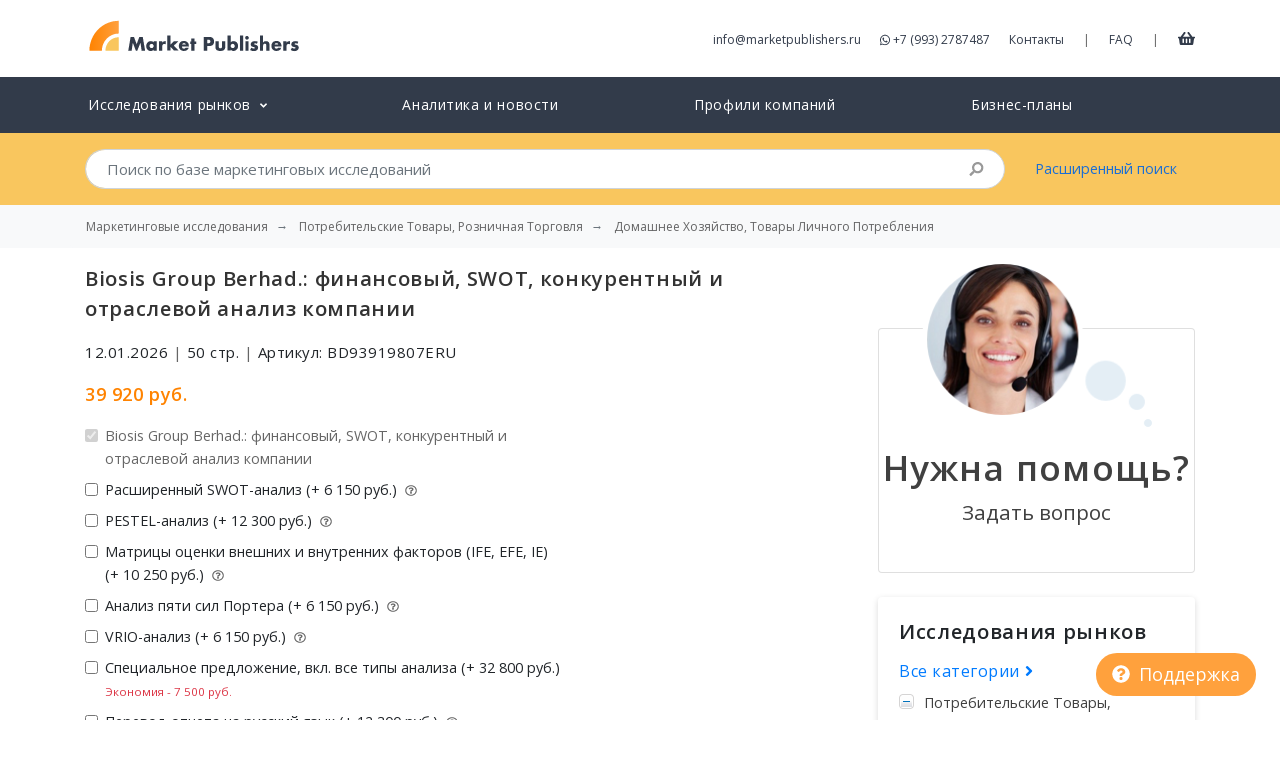

--- FILE ---
content_type: text/html; charset=UTF-8
request_url: https://marketpublishers.ru/report/consumers_goods/household_personal_products/biosis_group_berhad_swot_analysis_bac.html
body_size: 18107
content:
<!DOCTYPE html>
<html lang="ru">
<head>
    <meta charset="utf-8">
    <meta http-equiv="X-UA-Compatible" content="IE=edge">
    <meta name="viewport" content="width=device-width, initial-scale=1">
    <meta name="csrf-token" content="haPgSqd4iPssH0K4HFbPlwMwvzqqr3EsIoKoZeqf">

    <title>Biosis Group Berhad.: финансовый, SWOT, конкурентный и отраслевой анализ компании</title>
<meta name="description" content="В данном информационно-аналитическом отчете представлен подробный анализ деятельности компании Biosis Group Berhad..">
<meta property="article:section" content="Market Reports">
<meta property="article:published_time" content="2026-01-12T06:00:06+00:00">
<link rel="canonical" href="https://marketpublishers.ru/report/consumers_goods/household_personal_products/biosis_group_berhad_swot_analysis_bac.html"/>
<meta property="og:title" content="Biosis Group Berhad.: финансовый, SWOT, конкурентный и отраслевой анализ компании" />
<meta property="og:description" content="В данном информационно-аналитическом отчете представлен подробный анализ деятельности компании Biosis Group Berhad.." />
<meta property="og:type" content="market reports" />
<meta property="og:url" content="https://marketpublishers.ru/report/consumers_goods/household_personal_products/biosis_group_berhad_swot_analysis_bac.html" />
<meta property="og:image" content="/report_cover/3160/biosis_group_berhad_swot_analysis_bac_ru.gif" />

<meta name="twitter:card" content="summary" />
<meta name="twitter:site" content="@market_reports" />
<meta name="twitter:title" content="Biosis Group Berhad.: финансовый, SWOT, конкурентный и отраслевой анализ компании" />
<meta name="twitter:description" content="В данном информационно-аналитическом отчете представлен подробный анализ деятельности компании Biosis Group Berhad.." />
<meta name="twitter:url" content="https://marketpublishers.ru/report/consumers_goods/household_personal_products/biosis_group_berhad_swot_analysis_bac.html" />
<meta name="twitter:images0" content="/report_cover/3160/biosis_group_berhad_swot_analysis_bac_ru.gif" />
    
	<link rel="shortcut icon" href="https://marketpublishers.ru/assets/favicon/favicon.ico">
	<link rel="icon" sizes="16x16 32x32 64x64" href="https://marketpublishers.ru/assets/favicon/favicon.ico">
	<link rel="icon" type="image/png" sizes="196x196" href="https://marketpublishers.ru/assets/favicon/favicon-192.png">
	<link rel="icon" type="image/png" sizes="160x160" href="https://marketpublishers.ru/assets/favicon/favicon-160.png">
	<link rel="icon" type="image/png" sizes="96x96" href="https://marketpublishers.ru/assets/favicon/favicon-96.png">
	<link rel="icon" type="image/png" sizes="64x64" href="https://marketpublishers.ru/assets/favicon/favicon-64.png">
	<link rel="icon" type="image/png" sizes="32x32" href="https://marketpublishers.ru/assets/favicon/favicon-32.png">
	<link rel="icon" type="image/png" sizes="16x16" href="https://marketpublishers.ru/assets/favicon/favicon-16.png">
	<link rel="apple-touch-icon" href="https://marketpublishers.ru/assets/favicon/favicon-57.png">
	<link rel="apple-touch-icon" sizes="114x114" href="https://marketpublishers.ru/assets/favicon/favicon-114.png">
	<link rel="apple-touch-icon" sizes="72x72" href="https://marketpublishers.ru/assets/favicon/favicon-72.png">
	<link rel="apple-touch-icon" sizes="144x144" href="https://marketpublishers.ru/assets/favicon/favicon-144.png">
	<link rel="apple-touch-icon" sizes="60x60" href="https://marketpublishers.ru/assets/favicon/favicon-60.png">
	<link rel="apple-touch-icon" sizes="120x120" href="https://marketpublishers.ru/assets/favicon/favicon-120.png">
	<link rel="apple-touch-icon" sizes="76x76" href="https://marketpublishers.ru/assets/favicon/favicon-76.png">
	<link rel="apple-touch-icon" sizes="192x192" href="https://marketpublishers.ru/assets/favicon/favicon-192.png">
    <link rel="manifest" href="https://marketpublishers.ru/assets/favicon/manifest.json">

	<meta name="msapplication-TileColor" content="#FFFFFF">
	<meta name="msapplication-TileImage" content="https://marketpublishers.ru/assets/favicon/favicon-144.png">
	<meta name="msapplication-config" content="https://marketpublishers.ru/assets/favicon/browserconfig.xml">
    <link rel="mask-icon" href="https://marketpublishers.ru/assets/favicon/apple-touch-icon.svg" color="#ffffff">
    <meta name="theme-color" content="#ffffff">
    <meta name="apple-mobile-web-app-title" content="MarketPublishers">
    <meta name="mobile-web-app-capable" content="yes">
    <meta name="apple-mobile-web-app-status-bar-style" content="black">

    <link title="MarketPublishers" type="application/opensearchdescription+xml" rel="search" href="https://marketpublishers.ru/opensearch.xml" />
    
    <link rel="preconnect" href="https://fonts.googleapis.com">
    <link rel="preconnect" href="https://fonts.gstatic.com" crossorigin>
    <link rel="dns-prefetch" href="https://cdnjs.cloudflare.com">

    <link href="https://fonts.googleapis.com/css2?family=Open+Sans:wght@400;600&display=swap" rel="stylesheet">
    <link href="/assets/css/app.css" rel="stylesheet">
    
    <script defer src="https://cdnjs.cloudflare.com/ajax/libs/font-awesome/5.8.2/js/all.min.js" integrity="sha256-JgGtkjMEDh4dZj7UtWqSbUcftdwTFLNR3ih7FH80RHs=" crossorigin="anonymous"></script>

    <script type="application/ld+json">
    {
        "@context": "http://schema.org",
        "@type": "Organization",
        "url": "https://marketpublishers.ru/",
        "logo": "https://marketpublishers.ru/assets/i/logo.svg",
        "name" : "MarketPublishers",
        "sameAs" : ["https://www.facebook.com/marketpublishers/",
                    "https://twitter.com/market_reports",
                    "https://www.linkedin.com/company/marketpublishers/"
                   ]
    }
    </script>

    <script type="application/ld+json">
    {
        "@context": "http://schema.org",
        "@type": "WebSite",
        "url": "https://marketpublishers.ru/",
        "potentialAction": {
            "@type": "SearchAction",
            "target": "https://marketpublishers.ru/search?q={search_term_string}",
            "query-input": "required name=search_term_string"
        }
    }
    </script>

    <script async src="https://www.googletagmanager.com/gtag/js?id=G-ZXJTTPQ676"></script>
    <script>
    window.dataLayer = window.dataLayer || [];
    function gtag(){dataLayer.push(arguments);}
    gtag('js', new Date());

    gtag('config', 'G-ZXJTTPQ676');
    </script>



</head>
<body>
<div id="app">
    
    <header class="header_main">
        <div class="container">
            <div class="d-flex justify-content-between mt-3 mb-3">
                    
                    <div class="header_logo">
                        <a href="/" title="Market Research Reports &amp; Global Industry Analysis">
                            <img width="219" height="42" class="img-fluid" src="https://marketpublishers.ru/assets/i/logo.svg" alt="MarketPublishers">
                        </a>
                    </div>
                    
                    <div class="align-self-center d-none d-lg-block">
                      
                        <a class="mr-3" class="contact_by_mail" onclick="gtag('event', 'Email', {
    'event_category' : 'Contacts',
    'event_label' : 'Header email click'
    });" href="/cdn-cgi/l/email-protection#5831363e371835392a333d2c282d3a34312b303d2a2b762a2d"><span class="__cf_email__" data-cfemail="6e070008012e030f1c050b1a1e1b0c02071d060b1c1d401c1b">[email&#160;protected]</span></a>
                        
                        <a class="mr-3" onclick="gtag('event', 'Phone', {
    'event_category' : 'Contacts',
    'event_label' : 'Header phone click'
    });" href="https://wa.me/+79932787487" target="_blank" rel="noopener noreferrer nofollow">
                        <i class="fab fa-whatsapp" aria-hidden="true"></i>
                        +7 (993) 2787487
                        </a>
                        
                        <a class="mr-3" href="/contact_us.html">Контакты</a>
                        <span class="text-muted">|</span>
                        <a class="ml-3 mr-3" href="/customer_faq.html">FAQ</a>       
                        <span class="text-muted">|</span>
                        <a class="ml-3 cart-link" href="/cart" title="Корзина">
                            <i class="fas fa-shopping-basket"></i>
                        </a>
                    </div>

                    <div class="align-self-center d-lg-none">
                        <button class="btn btn-warning btn-circle" type="button" data-toggle="offcanvas" title="Open menu">
                            <i class="fas fa-bars"></i>
                        </button>
                    </div>
            </div>

        </div>
    </header>

    
    <nav class="navbar navbar-expand-lg header_catalog">
        <div class="navbar-collapse offcanvas-collapse">
        
            <ul class="navbar-nav nav-pills nav-fill container">
            
                            
                <li class="nav-item">
                    <a class="nav-link" href="/catalog/index.html">
                        <span>Исследования рынков</span>
                        <small><i class="ml-1 fas fa-angle-down"></i></small>
                    </a>

                    <div class="dropMTSH collapse">
                            <div class="dropMTB">
                                <table>
                                    <tbody>
                                    <tr>
                                        <td class="cmt">
                                            <a class="parentCMT business_finance_insurance" title="Бизнес, Финансы" href="/catalog/business_finance_insurance.html">Бизнес, Финансы</a>
                                            <a class="banking_finance" title="Банки и Финансовые Услуги" href="/catalog/banking_finance.html">Банки и Финансовые Услуги</a>
                                            <a class="real_estate" title="Недвижимость" href="/catalog/real_estate.html">Недвижимость</a>
                                            <a class="business_services" title="Бизнес-услуги" href="/catalog/business_services.html">Бизнес-услуги</a>
                                            <a class="business_survey" title="Бизнес-рекогносцировка" href="/catalog/business_survey.html">Бизнес-рекогносцировка</a>
                                            <a class="insurance" title="Страхование" href="/catalog/insurance.html">Страхование</a>
                                            <br>
                                            <a class="parentCMT services" title="Услуги" href="/catalog/services.html">Услуги</a>
                                            <a class="restaurants" title="Рестораны" href="/catalog/restaurants.html">Рестораны</a>
                                            <a class="transport_logistics" title="Транспорт и Логистика" href="/catalog/transport_logistics.html">Транспорт и Логистика</a>
                                            <a class="travel_leasure" title="Отдых и Путешествия" href="/catalog/travel_leasure.html">Отдых и Путешествия</a>
                                            <a class="hotels" title="Гостиницы" href="/catalog/hotels.html">Гостиницы</a>
                                            
                                            <a class="other_services" title="Другие Услуги" href="/catalog/other_services.html">Другие Услуги</a>
                                        </td>
                                        <td class="cmt">
                                            
                                            <a class="parentCMT medicine_pharmaceuticals_biotechnology" title="Медицина, Фармацевтика, Биотехнологии" href="/catalog/medicine_pharmaceuticals_biotechnology.html">Медицина, Фармацевтика, Биотехнологии</a>
                                            <a class="drugs_biotechnology" title="Лекарства и Биотехнологии" href="/catalog/drugs_biotechnology.html">Лекарства и Биотехнологии</a>
                                            <a class="healthcare_equipment_services" title="Оборудование, Медицинские Услуги" href="/catalog/healthcare_equipment_services.html">Оборудование, Медицинские Услуги</a>
                                        <br>
                                            <a class="parentCMT consumers_goods" title="Потребительские Товары, Розничная Торговля" href="/catalog/consumers_goods.html">Потребительские Товары, Розничная Торговля</a>
                                            <a class="cosmetics" title="Косметика" href="/catalog/cosmetics.html">Косметика</a>
                                            <a class="food_beverage" title="Продукты Питания и Напитки" href="/catalog/food_beverage.html">Продукты Питания и Напитки</a>
                                            <a class="textile" title="Текстиль, Одежда, Обувь" href="/catalog/textile.html">Текстиль, Одежда, Обувь</a>
                                            <a class="tv_entertainment" title="Товары для Развлечений" href="/catalog/tv_entertainment.html">Товары для Развлечений</a>
                                            <a class="other_cg" title="Прочие Товары" href="/catalog/other_cg.html">Прочие Товары</a>
                                            <a class="consumer_durables" title="Товары Длительного Использования" href="/catalog/consumer_durables.html">Товары Длительного Использования</a>
                                            <a class="household_personal_products" title="Домашнее Хозяйство, Товары Личного Потребления" href="/catalog/household_personal_products.html">Домашнее Хозяйство, Товары Личного Потребления</a>
                                            <a class="retailing" title="Розничная Торговля" href="/catalog/retailing.html">Розничная Торговля</a>
                            
                                        </td>
                                        <td class="cmt">
                                            <a class="parentCMT technologies_electronics" title="Технология и Электроника" href="/catalog/technologies_electronics.html">Технология и Электроника</a>
                                            <a class="computers" title="Компьютеры" href="/catalog/computers.html">Компьютеры</a>
                                            <a class="electronic_devices" title="Бытовая Техника, Электроприборы" href="/catalog/electronic_devices.html">Бытовая Техника, Электроприборы</a>
                                            <a class="media" title="Медиа" href="/catalog/media.html">Медиа</a>
                                            <a class="telecommunications" title="Телекоммуникации" href="/catalog/telecommunications.html">Телекоммуникации</a>
                                            <a class="software_services" title="Программное обеспечение, Сервисы" href="/catalog/software_services.html">Программное обеспечение, Сервисы</a>
                                            <a class="semiconductors" title="Полупроводниковые Технологии" href="/catalog/semiconductors.html">Полупроводниковые Технологии</a>
                                            <a class="hardware_equipment" title="Комплектующие, Оборудование" href="/catalog/hardware_equipment.html">Комплектующие, Оборудование</a>
                                            <br>
                                            <a class="parentCMT social_researches" title="Социальные Исследования" href="/catalog/social_researches.html">Социальные Исследования</a>
                                            <a class="demographics" title="Демография" href="/catalog/demographics.html">Демография</a>
                                            <a class="social_studies" title="Социсследования" href="/catalog/social_studies.html">Социсследования</a>
                                            <a class="government" title="Правительство" href="/catalog/government.html">Правительство</a>
                                        </td>
                                        <td width="200">
                                            <a class="parentCMT industry" title="Промышленность" href="/catalog/industry.html">Промышленность</a>
                                            <a class="chemicals_petrochemicals" title="Химия и Нефтехимия" href="/catalog/chemicals_petrochemicals.html">Химия и Нефтехимия</a>
                                            <a class="construction" title="Строительство" href="/catalog/construction.html">Строительство</a>
                                            <a class="energy" title="Энергетика" href="/catalog/energy.html">Энергетика</a>
                                            <a class="light_industry" title="Лёгкая Промышленность" href="/catalog/light_industry.html">Лёгкая Промышленность</a>
                                            <a class="machinery_equipment" title="Машиностроение и Оборудование" href="/catalog/machinery_equipment.html">Машиностроение и Оборудование</a>
                                            <a class="metallurgy" title="Чёрная и Цветная Металлургия" href="/catalog/metallurgy.html">Чёрная и Цветная Металлургия</a>
                                            <a class="raw_materials_fillers" title="Сырьё" href="/catalog/raw_materials_fillers.html">Сырьё</a>
                                            <a class="transportation" title="Транспорт" href="/catalog/transportation.html">Транспорт</a>
                                            <a class="agriculture" title="Сельское хозяйство" href="/catalog/agriculture.html">Сельское хозяйство</a>
                                            <a class="other_industries" href="/catalog/other_industries.html">Прочие Отрасли</a>
                                            <br>
                                            <a href="/catalog/education_consulting.html" class="parentCMT education_consulting" title="Образование и Консалтинг">Образование и Консалтинг</a>
                                            <a href="/catalog/databases_statistics.html" class="parentCMT databases_statistics" title="Базы Данных и Статистика">Базы Данных и Статистика</a>
                                            <a href="/catalog/government.html" class="parentCMT government" title="Правительство">Правительство</a>
                                            <!--  <a href="/catalog/company_reports.html" class="parentCMT company_reports" title="Отчеты и профили компаний">Отчеты и профили компаний</a>-->
                                        </td>
                                    </tbody>
                                </table>
                            </div>
                        </div>
                </li>
            
                <li class="nav-item">
                    <a class="nav-link" href="https://marketpublishers.ru/lists/news.html">
                        Аналитика и новости
                    </a>
                </li>

                <li class="nav-item">
                    <a class="nav-link" href="/catalog/company_reports.html">
                        Профили компаний
                    </a>
                </li>

                <li class="nav-item">
                    <a class="nav-link" href="/catalog/business-plans.html">
                        Бизнес-планы
                    </a>
                </li>
                
                        
            

            
            <li class="nav-item d-md-none">
                <a class="nav-link" href="/about.html">            
                    О Компании
                </a>
            </li>
            
            <li class="nav-item d-md-none">
                <a class="nav-link" href="/customer_faq.html">            
                    FAQ
                </a>
            </li>

            <li class="nav-item d-md-none">
                <a class="nav-link" href="/cart">
                    Корзина
                </a>
            </li>


            <li class="nav-item d-md-none">
                    <a class="nav-link" href="/contact_us.html">            
                        Контакты
                    </a>
                </li>

            </ul>
        </div>
    </nav>    
    <div class="header_search collapse">
        <div class="container">
            <div class="row">
            
                <div class="col-md-10">
                    <form action="/search" method="get" name="fSearch" class="search-form">
    <div class="input-group">
        <input class="form-control form-control-lg py-2 border-right-0" autocomplete="off" type="search" 
        placeholder="Поиск по базе маркетинговых исследований"
         name="q" value="">
        <span class="input-group-append">
            <div class="input-group-text bg-transparent search-submit">
                <i class="fa fa-search"></i>
            </div>
        </span>
    </div>
</form>                </div>
                <div class="col-md-2 align-self-center d-none d-md-block">
                    <a href="/advanced_search.html">Расширенный поиск</a>
                </div>
            </div>
        </div>
    </div>
    
        
            <nav aria-label="breadcrumb" class="bg-light">
            <ol class="breadcrumb container bg-light" itemscope itemtype="https://schema.org/BreadcrumbList">
                <li class="breadcrumb-item"><a class="d-inline-block text-truncate" href="/">Маркетинговые исследования</a></li>
                                                        <li itemprop="itemListElement" itemscope itemtype="https://schema.org/ListItem" class="breadcrumb-item">
                            <a class="d-inline-block text-truncate" itemscope itemtype="https://schema.org/WebPage"
                            itemprop="item"
                            itemid="https://marketpublishers.ru/catalog/consumers_goods.html" 
                            href="https://marketpublishers.ru/catalog/consumers_goods.html">
                                <span itemprop="name">Потребительские Товары, Розничная Торговля</span>
                            </a>
                            <meta itemprop="position" content="0" />
                        </li>
                                                                            <li itemprop="itemListElement" itemscope itemtype="https://schema.org/ListItem" class="breadcrumb-item">
                            <a class="d-inline-block text-truncate" itemscope itemtype="https://schema.org/WebPage"
                            itemprop="item"
                            itemid="https://marketpublishers.ru/catalog/household_personal_products.html" 
                            href="https://marketpublishers.ru/catalog/household_personal_products.html">
                                <span itemprop="name">Домашнее Хозяйство, Товары Личного Потребления</span>
                            </a>
                            <meta itemprop="position" content="1" />
                        </li>
                                                </ol>
        </nav>
    
    <main>
        
<div class="container mb-4">
        <div class="row">
            <div class="col-lg-8 report-container">
                <h1>Biosis Group Berhad.: финансовый, SWOT, конкурентный и отраслевой анализ компании</h1>
                <div class="row">
                    <div class="col-sm-8">
                        <form method="POST" action="https://marketpublishers.ru/cart">
                        <p class="mt-2 report-info">
                                
                            <meta itemprop="datePublished" content="2026-01-12">
                            12.01.2026
                            <span class="text-muted">|</span>
                            50 стр.
                            <span class="text-muted">|</span>
                            Артикул: BD93919807ERU
                                                    </p>
                        <p> 
                            <span itemprop="offers" itemscope="" itemtype="http://schema.org/Offer">
                            <meta itemprop="price" content="486.83">
                            <meta itemprop="priceCurrency" content="USD">
                            <link itemprop="availability" href="https://schema.org/InStock"></span>
                            

                            <span class="base-price price-tag pr-2">39 920 руб.</span>
                            <span class="buy-price price-tag pr-2 collapse"></span>
                            <small class="buy-license  pr-2 collapse"></small>
                                                    </p>
                                                
                        <div class="form-check mb-2">
                            <input class="form-check-input" type="checkbox" id="defaultCheck" disabled checked>
                            <label class="form-check-label" for="defaultCheck">
                                Biosis Group Berhad.: финансовый, SWOT, конкурентный и отраслевой анализ компании
                            </label>
                        </div>
                                                                                                                        <div class="form-check mb-2">
                            <input class="form-check-input swot_option_input" type="checkbox" name="swot_options[]" data-price="6150" value="1" id="defaultCheck1">
                            <label class="form-check-label" for="defaultCheck1">
                                Расширенный  SWOT-анализ (+ 6 150 руб.) 
                                
                                 
                                <small   class="align-self-center ml-1 text-muted " title="Анализ позволяет оценить сильные и слабые стороны компании с целью оптимизации бизнеса.">
                                    <i class="far fa-question-circle"></i>
                                </small>
                                
                                                            </label>
                        </div>
                                                                                                <div class="form-check mb-2">
                            <input class="form-check-input swot_option_input" type="checkbox" name="swot_options[]" data-price="12300" value="2" id="defaultCheck2">
                            <label class="form-check-label" for="defaultCheck2">
                                PESTEL-анализ (+ 12 300 руб.) 
                                
                                 
                                <small   class="align-self-center ml-1 text-muted " title="Анализ позволяет оценить внешние факторы, формирующие деловую среду компании.">
                                    <i class="far fa-question-circle"></i>
                                </small>
                                
                                                            </label>
                        </div>
                                                                                                <div class="form-check mb-2">
                            <input class="form-check-input swot_option_input" type="checkbox" name="swot_options[]" data-price="10250" value="3" id="defaultCheck3">
                            <label class="form-check-label" for="defaultCheck3">
                                Матрицы оценки внешних и внутренних факторов (IFE, EFE, IE) (+ 10 250 руб.) 
                                
                                 
                                <small   class="align-self-center ml-1 text-muted " title="Анализ позволяет оценить внутренние и внешние факторы, оказывающие влияние на деятельность компании.">
                                    <i class="far fa-question-circle"></i>
                                </small>
                                
                                                            </label>
                        </div>
                                                                                                <div class="form-check mb-2">
                            <input class="form-check-input swot_option_input" type="checkbox" name="swot_options[]" data-price="6150" value="4" id="defaultCheck4">
                            <label class="form-check-label" for="defaultCheck4">
                                Анализ пяти сил Портера (+ 6 150 руб.) 
                                
                                 
                                <small   class="align-self-center ml-1 text-muted " title="Анализ содержит описание отрасли, в которой функционирует компания, тем самым облегчая поиск новых источников конкурентных преимуществ.">
                                    <i class="far fa-question-circle"></i>
                                </small>
                                
                                                            </label>
                        </div>
                                                                                                <div class="form-check mb-2">
                            <input class="form-check-input swot_option_input" type="checkbox" name="swot_options[]" data-price="6150" value="5" id="defaultCheck5">
                            <label class="form-check-label" for="defaultCheck5">
                                VRIO-анализ (+ 6 150 руб.) 
                                
                                 
                                <small   class="align-self-center ml-1 text-muted " title="Анализ позволяет выявить конкурентные преимущества компании через оценку ресурсной базы и ее организованности.">
                                    <i class="far fa-question-circle"></i>
                                </small>
                                
                                                            </label>
                        </div>
                                                                                                <div class="form-check mb-2">
                            <input class="form-check-input swot_option_input" type="checkbox" name="swot_options[]" data-price="32800" value="6" id="defaultCheck6">
                            <label class="form-check-label" for="defaultCheck6">
                                Специальное предложение, вкл. все типы анализа (+ 32 800 руб.) 
                                
                                
                                 
                                <br>
                                <small class="text-danger">Экономия - 7 500 руб.</small>
                                                            </label>
                        </div>
                                                                                                <div class="form-check mb-2">
                            <input class="form-check-input swot_option_input" type="checkbox" name="swot_options[]" data-price="12300" value="7" id="defaultCheck7">
                            <label class="form-check-label" for="defaultCheck7">
                                Перевод отчета на русский язык  (+ 12 300 руб.) 
                                
                                 
                                <small   class="align-self-center ml-1 text-muted " title="Подготовка перевода занимает до 3-х рабочих дней. Перевод дополнительных типов анализа осуществляется за отдельную плату.">
                                    <i class="far fa-question-circle"></i>
                                </small>
                                
                                                            </label>
                        </div>
                                                
                        

                        <p>
                            <small>
                            Доставка:	файл PDF по Email (по умолчанию)
                            </small>
                        </p>
                        

                        <p>
                            <a class="text-muted btn-link" href="https://pdf.marketpublishers.ru/bac_swot/biosis_group_berhad_swot_analysis_bac.ru.pdf">
                               <i class="mr-2 far fa-file-pdf"></i>Скачать брошюру в PDF
                            </a>
                        </p>

                        <div class="order_options text-center d-flex mt-4 mb-4">
                        
                                                        <div class="mr-2">
                                <input onclick="gtag('event', 'Reports', {
                                'event_category' : 'Buy Now',
                                'event_label' : 'BD93919807ERU'
                                });" value="Купить сейчас" class="text-nowrap font-weight-bold  btn btn-warning w-100 text-muted" name="buynow" type="submit">
                                                                <img width="131" height="15" src="https://marketpublishers.ru/assets/ui/payments/paykeeper.svg" alt=""> 
                                                            </div>
                            
                            <div class="mr-2">
                                <input value="Запросить счет" type="submit" name="invoice" class="text-nowrap btn btn-warning text-muted">
                                <small class="d-block mt-1 bg-light text-muted text-nowrap">Выслать реквизиты</small>
                            </div>
                        
                            <div class="mr-2">
                                <input onclick="gtag('event', 'Reports', {
                                'event_category' : 'Add to Cart',
                                'event_label' : 'BD93919807ERU'
                                });" value="В корзину" class="text-nowrap btn btn-warning text-muted" name="add_cart" type="submit">
                                <small class="d-block mt-1 bg-light text-muted text-nowrap">Оплатить позже</small>
                                
                            </div>

                            
                            
                            

                        
                            
                            
                        </div>
                        <input type="hidden" name="_token" value="haPgSqd4iPssH0K4HFbPlwMwvzqqr3EsIoKoZeqf">                        <input type="hidden" name="pid" value="2288324">
                        <div id="jtoken_PuK6Z56LZspoYjEg_wrap" style="display:none;">
        <input name="jtoken_PuK6Z56LZspoYjEg" type="text" value="" id="jtoken_PuK6Z56LZspoYjEg">
        <input name="vtoken" type="text" value="eyJpdiI6InZRY2JQWVEzNWNRcDdcL0ZkRXgreDNBPT0iLCJ2YWx1ZSI6IjVnRGhXSEhQVytZZFM3a3oyZlUwbXc9PSIsIm1hYyI6ImMxZTM3MzkyNzgyNTEzZDgwNWFjMGFiOTU2MGE0NjFiNDA5ZTQ0OGVkN2Y4N2IxMmU4MTRiNzNmYzBlZjAxMjkifQ==">
    </div>
                        
                        </form>
                    </div>
                    <div class="col-sm-4 d-none d-md-block">
                                            <img data-src="/report_cover/3160/biosis_group_berhad_swot_analysis_bac_ru.gif" class="lazyload rounded img-fluid mt-2 mr-3" alt="">
                                        </div>
                
                </div>


                <div class="d-none d-md-block">
                    <ul class="nav nav-tabs mt-3" role="tablist">
                            
                            <li class="nav-item">
                                <a class="text-uppercase nav-link text-muted " 
                                     
                                    data-toggle="tab" href="#tab-0" role="tab" aria-controls="0" >Описание</a>
                            </li>

                            
                            <li class="nav-item">
                                <a class="text-uppercase nav-link text-muted  active " 
                                        aria-selected="true"  
                                    data-toggle="tab" href="#tab-1" role="tab" aria-controls="1" >Содержание</a>
                            </li>

                            
                            <li class="nav-item">
                                <a class="text-uppercase nav-link text-muted " 
                                     
                                    data-toggle="tab" href="#tab-2" role="tab" aria-controls="2" >Список Таблиц</a>
                            </li>

                            
                            <li class="nav-item">
                                <a class="text-uppercase nav-link text-muted " 
                                     
                                    data-toggle="tab" href="#tab-3" role="tab" aria-controls="3" >Типы анализов</a>
                            </li>

                                                     
                    </ul>
                </div>
                <div class="tab-content" id="report-content">
                    
                                        
                        <button class="d-block d-md-none collapsed btn btn-lg btn-transparent btn-block mobile-tab-toggle" data-target="#tab-0">
                            Описание
                            <i class=" float-right fas fa-chevron-up"></i>
                            <i class="collapse  float-right fas fa-chevron-down "></i>
                        </button>
    
                        <div class="tab-pane fade  " id="tab-0" role="tabpanel">
                            <p>В данном информационно-аналитическом отчете представлен подробный анализ деятельности компании Biosis Group Berhad., позволяющий оценить ее текущее состояние и перспективы развития, определить ее конкурентную позицию и положение в отрасли производства потребительских товаров.</p><p><strong>Отчет включает следующие разделы:</strong></p><ul><li>В первой главе отчета приводится подробная характеристика деятельности компании, включая информацию о владельцах, руководителях, истории образования компании, месторасположении головного офиса и подразделений, продуктах и направлениях деятельности, основных рынках сбыта.</li><li>Раздел посвященный SWOT-анализу дает представление о конкурентных преимуществах компании, ее сильные и слабые стороны, определяет потенциальные возможности для развития бизнеса, а также основные риски и угрозы.</li><li>Одним из ключевых разделов является финансовый анализ. Финансовая отчетность компании приведена за 4-х летний период (за последний год поквартально).</li><li>Финансовый анализ охватывает оценку следующих финансовых показателей: рентабельность, маржинальный анализ, оборачиваемость активов, текущая ликвидность и долгосрочная платежеспособность. Основные финансовые показатели рассмотрены в динамике за 4-х летний период.</li><li>В рамках конкурентного и отраслевого анализа показатели компании сравниваются с данными конкурентов и со средними значениями по отрасли.</li><li>В отчете проанализированы основные информационные события, повлиявшие на деятельность компании и ее биржевые котировки.</li><li>В отчет включены квартальные и годовые прогнозы, выполненные ведущими биржевыми аналитиками и консалтинговыми компаниями</li></ul><p><small>Данный обзор готовится на английском языке под заказ в течение 2-3 рабочих дней на основе базы данных нашей компании. У нас есть вся необходимая информация для подготовки отчета в указанные сроки. В течение этого периода мы также проводим актуализацию данных на текущий момент. Таким образом, Вы получаете наиболее свежую версию обзора по той же цене. Доступен перевод отчета на русский язык за дополнительную плату.</small></p>
                        </div>
                    
                                        
                        <button class="d-block d-md-none collapsed btn btn-lg btn-transparent btn-block mobile-tab-toggle" data-target="#tab-1">
                            Содержание
                            <i class=" float-right fas fa-chevron-up"></i>
                            <i class="collapse  float-right fas fa-chevron-down "></i>
                        </button>
    
                        <div class="tab-pane fade  active show  " id="tab-1" role="tabpanel">
                            <p>МЕТОДОЛОГИЯ ИССЛЕДОВАНИЯ</p>
<p><b>1. ОБЩАЯ ИНФОРМАЦИЯ О BIOSIS GROUP BERHAD.</b></p>
<p>1.1. Основные сведения<br>
1.2. Обзор результатов финансовой деятельности <br>
1.3. Руководство компании<br>
1.4. Основные акционеры <br>
1.5. История компании</p>

<p><b>2. ОСНОВНЫЕ НАПРАВЛЕНИЯ ДЕЯТЕЛЬНОСТИ BIOSIS GROUP BERHAD.</b></p>
<p>2.1. Общее описание бизнеса<br>
2.2. Основные продукты и направления деятельности компании <br>
2.3. Рынки сбыта<br>
2.4. Местоположение основных структурных подразделений</p>

<p><b>3. SWOT-АНАЛИЗ BIOSIS GROUP BERHAD.</b></p>
<p>3.1. Краткая характеристика <br>
3.2. Сильные стороны <br>
3.3. Слабые стороны <br>
3.4. Возможности развития<br>
3.5. Угрозы</p>

<p><b>4. ФИНАНСОВЫЙ АНАЛИЗ BIOSIS GROUP BERHAD.</b></p>
<p>4.1. Финансовая отчетность <br>
  4.1.1. Отчёт о прибылях и убытках<br>
  4.1.2. Баланс активов и пассивов<br>
  4.1.3. Отчет о движении денежных средств <br>
4.2. Анализ финансовых показателей <br>
  4.2.1. Рентабельность <br>
  4.2.2. Маржинальный анализ<br>
  4.2.3. Оборачиваемость активов <br>
  4.2.4. Анализ текущей ликвидности <br>
  4.2.5. Анализ долгосрочной платёжеспособности<br>
  4.2.6. Годовой рост финансовых показателей <br>
  4.2.7. Динамика основных финансовых показателей <br>
4.3. Обзор рынка акций компании</p>

<p><b>5. КОНКУРЕНТЫЙ И ОТРАСЛЕВОЙ АНАЛИЗ BIOSIS GROUP BERHAD.</b></p>
<p>5.1. Список прямых конкурентов Biosis Group Berhad.<br>
5.2. Сравнение финансовых показателей Biosis Group Berhad. с конкурентами <br>
5.3. Сравнение стоимости акций Biosis Group Berhad. с конкурентами<br>
5.4. Анализ отрасли производства потребительских товаров <br>
  5.4.1. Обзор отрасли производства потребительских товаров<br>
  5.4.2. Положение Biosis Group Berhad. в отрасли производства потребительских товаров</p>

<p><b>6. НОВОСТИ BIOSIS GROUP BERHAD.</b></p>
<p>6.1. Анализ новостных лент и PR-деятельности <br>
6.2. Инвестиционные новости<br>
6.3. Маркетинговые новости <br>
6.4. Корпоративные новости</p>

<p><b>7. ЭКПЕРТНЫЕ ПРОГНОЗЫ РАЗВИТИЯ BIOSIS GROUP BERHAD.<sup>1</sup></b></p>
<p>7.1. Прогнозы аналитиков<br>
7.2. Оценки экспертов рынка</p>

<p><b>8. РАСШИРЕННЫЙ  SWOT-АНАЛИЗ BIOSIS GROUP BERHAD.<sup>2</sup></b></p>

<p><b>9. PESTEL-АНАЛИЗ (МАЛАЙЗИЯ)<sup>2</sup></b></p>

<p><b>10. МАТРИЦЫ ОЦЕНКИ ВНЕШНИХ И ВНУТРЕННИХ ФАКТОРОВ (IFE, EFE, IE) BIOSIS GROUP BERHAD.<sup>2</sup></b></p>

<p><b>11. АНАЛИЗ ПЯТИ СИЛ ПОРТЕРА BIOSIS GROUP BERHAD.<sup>2</sup></b></p>

<p><b>12. VRIO-АНАЛИЗ BIOSIS GROUP BERHAD.<sup>2</sup></b></p>

<p><b>ПРИЛОЖЕНИЕ: ОПРЕДЕЛЕНИЯ ФИНАНСОВЫХ ПОКАЗАТЕЛЕЙ</b></p>
<br>
<p><b>СПИСОК ГРАФИКОВ</b></p>
<p>Соотношение себестоимости и валовой прибыли в общей выручке Biosis Group Berhad. <br>
Динамика прибыльности Biosis Group Berhad. <br>
Динамика маржи операционной прибыли Biosis Group Berhad. <br>
Динамика рентабельности собственного капитала Biosis Group Berhad. <br>
Динамика рентабельности капитала Biosis Group Berhad. <br>
Динамика отношения задолженности к собственному капиталу Biosis Group Berhad. <br>
Динамика коэффициента текущей ликвидности Biosis Group Berhad. <br>
Годовая динамика стоимости акций Biosis Group Berhad. <br>
5-летняя динамика стоимости акций Biosis Group Berhad. <br>
Годовая динамика стоимости акций Biosis Group Berhad. в сравнении с основными индексами <br>
Годовая динамика стоимости акций Biosis Group Berhad. в сравнении с конкурентами <br>
Динамика публикуемости сведений о компании Biosis Group Berhad. <br>
</p>
<br>
<p><small>1 – Наличие данных зависит от внутренней политики компании.<br>
2 – Эти разделы доступны только при покупке отчета с соответствующими типами анализа.<br>
Полный финансовый анализ приведен для публичных акционерных компаний.
</small></p>
                        </div>
                    
                                        
                        <button class="d-block d-md-none collapsed btn btn-lg btn-transparent btn-block mobile-tab-toggle" data-target="#tab-2">
                            Список Таблиц
                            <i class=" float-right fas fa-chevron-up"></i>
                            <i class="collapse  float-right fas fa-chevron-down "></i>
                        </button>
    
                        <div class="tab-pane fade  " id="tab-2" role="tabpanel">
                            <b>СПИСОК ТАБЛИЦ</b></p>
<p>Основные сведения о Biosis Group Berhad. <br>
Оценка прибыльности <br>
Эффективность управления капиталом <br>
Ключевые показатели отчёта о прибылях и убытках <br>
Ключевые показатели баланса активов и пассивов <br>
Ключевые показатели отчета о движении денежных средств <br>
Список сокращений по финансовой тематике, используемых в отчете <br>
Руководство компании Biosis Group Berhad. <br>
Биографии руководителей компании<sup>1</sup><br>
Размеры годовой заработной платы (вознаграждений) у руководителей компании<sup>1</sup> <br>
Владельцы компании Biosis Group Berhad. <br>
История создания компании Biosis Group Berhad. <br>
Продукты и направления деятельности компании Biosis Group Berhad. <br>
Доходы компании по видам продукции <br>
Доходы компании по регионам деятельности <br>
Штаб-квартира и представительства компании Biosis Group Berhad. <br>
SWOT-анализ Biosis Group Berhad. <br>
Отчет о прибылях и убытках <br>
Отчет о прибылях и убытках за последние 4 квартала <br>
Баланс активов и пассивов <br>
Баланс активов и пассивов за последние 4 квартала <br>
Отчет о движении денежных средств <br>
Отчет о движении денежных средств за последние 4 квартала <br>
Показатели рентабельности Biosis Group Berhad. <br>
Маржинальный анализ <br>
Анализ оборачиваемости активов <br>
Анализ текущей ликвидности <br>
Анализ долгосрочной платёжеспособности <br>
Годовой рост финансовых показателей Biosis Group Berhad. <br>
Рынок акций компании Biosis Group Berhad. <br>
Основные сведения о прямых конкурентах Biosis Group Berhad. <br>
Сравнение Biosis Group Berhad. с конкурентами по показателям рентабельности <br> 
Сравнение Biosis Group Berhad. с конкурентами по показателям маржинального анализа <br>
Сравнение Biosis Group Berhad. с конкурентами по показателям оборачиваемости активов <br>
Сравнение Biosis Group Berhad. с конкурентами по показателям текущей ликвидности <br>
Сравнение Biosis Group Berhad. с конкурентами по показателям долгосрочной платежеспособности <br>
Статистика отрасли производства потребительских товаров <br>
Оценка положения Biosis Group Berhad. в отрасли производства потребительских товаров <br>
Соотношение ключевых показателей отчета о прибылях и убытках компании со средними показателями по отрасли <br>
Соотношение ключевых показателей баланса активов и пассивов компании со средними показателями по отрасли <br>
Соотношение ключевых показателей отчета о движении денежных средств компании со средними показателями по отрасли <br>
Соотношение темпов роста финансовых показателей компании со средними показателями по отрасли <br>
Краткий прогноз аналитиков для Biosis Group Berhad.<sup>1</sup> <br>
Краткий прогноз аналитиков<sup>1</sup> <br>
Оценка стоимости акций компании<sup>1</sup> <br>
Рекомендации экспертов рынка<sup>1</sup> <br>
Прогноз объёма выручки<sup>1</sup> <br>
Прогноз объёма прибыли на акцию<sup>1</sup> <br>
История точности оценок аналитиков<sup>1</sup> <br>
Тенденции в прогнозировании объема выручки<sup>1</sup> <br>
Тенденции в прогнозировании объема прибыли на акцию<sup>1</sup> <br>
Частота пересмотра оценок объёма выручки<sup>1</sup> <br>
Частота пересмотра оценок объёма прибыли на акцию<sup>1</sup> <br>
</p>
<br>
<p>
                        </div>
                    
                                        
                        <button class="d-block d-md-none collapsed btn btn-lg btn-transparent btn-block mobile-tab-toggle" data-target="#tab-3">
                            Типы анализов
                            <i class=" float-right fas fa-chevron-up"></i>
                            <i class="collapse  float-right fas fa-chevron-down "></i>
                        </button>
    
                        <div class="tab-pane fade  " id="tab-3" role="tabpanel">
                            <p><b>Расширенный SWOT-анализ</b></p>
<p>Данный тип анализа оценивает сильные и слабые стороны компании, а также возможности и угрозы для ее деятельности. Визуально анализ представлен в виде матрицы формата 3×3. В исследовании анализируются следующие вопросы:</p>
<ul>
<li>Как использовать сильные стороны компании, чтобы не упустить возможности? </li>
<li>Как использовать сильные стороны компании, чтобы противостоять реальным и потенциальным угрозам? </li>
<li>Как нивелировать слабые стороны компании, которые препятствуют использованию возможностей? </li>
<li>Как нивелировать слабые стороны компании, которые способствуют трансформации потенциальных угроз в реальные? </li>
</ul>
<p>Рассмотрение данных вопросов поможет компании разработать план действий по оптимизации своего бизнеса. </p>
<br />
<p><b>PESTEL-анализ</b></p>

<p>PESTEL-анализ (также именуемый PESTLE-анализ) является идеальным инструментом для исследования различных внешних факторов, влияющих на деятельность компании и имеющих отношение к политике, экономике, социальной сфере, культуре, технологиям, защите окружающей среды и правовому регулированию. Он используется при стратегическом планировании или маркетинговых исследованиях. PESTEL-анализ позволяет оценить факторы, которые формируют внешнюю среду компании на макроуровне. Каждая компания обязана учитывать данные обстоятельства в своей деятельности, так как это помогает наилучшим образом использовать возможности и минимизировать риски.   </p>
<p>Основу PESTEL-анализа составляют:  </p><ul>

<li>Политические факторы: Какое положительное и отрицательное воздействие на деятельность компании оказывают различные государственные органы и политические организации? Какова степень влияния госрегулирования на работу компании? </li>
<li>Экономические факторы: Какие экономические решения, тренды и структуры и в какой степени влияют на деятельность компании? </li>
<li>Социальные факторы: Какие культурологические и социальные факторы влияют на деятельность компании и реализацию ее продукции? </li>
<li>Технологические факторы: Каково влияние технологий, инноваций и госрегулирования в данной сфере на деятельность компании? </li>
<li>Экологические факторы: Какие обстоятельства, связанные с экологией и защитой окружающей среды на региональном и мировом уровнях, влияют на деятельность компании? </li>
<li>Юридические факторы: Какие законы и юридические акты оказывают влияние на деятельность компании? </li> </ul>
<br />
<p><b>Матрицы оценки внешних и внутренних факторов (IFE-, EFE-, IE-матрицы)</b></p>


<p>Матрица оценки внутренних факторов (IFE-матрица) является инструментом стратегического менеджмента, который позволяет оценить слабые и сильные стороны работы компании. Кроме того, IFE-матрица служит основой для анализа взаимодействия различных аспектов деятельности компании и выработки стратегии. </p> 
<p>Матрица оценки внешних факторов (EFE-матрица) является инструментом стратегического менеджмента, который обычно используется для оценки текущей ситуации на рынке. Она идеально подходит для визуализации и ранжирования угроз и возможностей. </p>
<p>Принципиальная разница между данными видами матриц заключается в типе анализируемых факторов. Если первая матрица концентрируется на внутренних факторах, то в поле зрения второй находятся исключительно внешние (социальные, политические, экономические, юридические и проч.). </p>
<p>IE-матрица является продолжением матриц оценки внешних и внутренних факторов и объединяет их в одну модель. </p>
<br />
<p><b>Анализ пяти сил Портера</b></p>


<p>Анализ пяти сил Портера содержит описание отрасли, в которой функционирует компания, и облегчает поиск новых источников конкурентных преимуществ. Анализ подразумевает получение ответов на пять ключевых вопросов:</p> <ul>

<li>Какова угроза появления продуктов-заменителей и услуг-заменителей?</li>
<li>Существует ли опасность появления на анализируемом рынке новых игроков?</li>
<li>Какова степень конкурентной борьбы?</li>
<li>Насколько сильна рыночная власть потребителей?</li>
<li>Насколько сильна рыночная власть поставщиков?</li>

</ul>
 <br />
<p><b>VRIO-анализ</b></p>


<p>Акроним VRIO расшифровывается по первым буквам английских слов «ценность» (Value), «редкость» (Rarity), «воспроизводимость» (Imitability) и «организованность» (Organization). Данный тип анализа позволяет оценить ресурсную базу, возможности и конкурентные преимущества компании. Все эти параметры сведены в единую таблицу, которая включает: </p>
<ul>

<li>Материальные ресурсы 
<ul>
<li>Финансовые</li>
<li>Физические </li>
<li>Технологические</li>
<li>Организационные </li></ul></li>

<li>Нематериальные ресурсы 
<ul>
<li>Человеческие </li>
<li>Инновации и креативность </li>
<li>Репутация</li> </ul></li>

<li>Степень организованности</li> </ul>
<p>В результате, VRIO-анализ помогает получить ясную картину о конкурентоспособности компании, отвечая на вопросы, являются ли вышеперечисленные ресурсы:</p>
<ul>
<li>Ценными?</li>
<li>Редкими?</li>
<li>Трудновоспроизводимыми?</li>
<li>Правильно организованными?</li> </ul>
                        </div>
                    
                                        <hr class="d-block d-md-none mt-0 mb-3">
             
     
                </div>
                
                <div id="more-publications" class="collapse">
                    <hr>
                    <h2>Ещё публикации</h2>
                    <div class="mt-3" id="loaded-cards"></div>
                </div>

            </div>
    
            <div class="mt-3 col-lg-4 pl-lg-5">
    
                <div class="sticky-top" style="top:70px;">
                <div class="card need-help-card mt-5 mb-4  text-center">
                    <a data-toggle="modal" data-target="#help-form" href="#help">
                    <img width="230" height="168" class="lazyload mx-auto" style="margin-top:-70px" data-src="https://marketpublishers.ru/assets/i/cards/help-photo.png" alt="">
                    <h2 class="mt-3 font-weight-bold">Нужна помощь?</h2>
                    <h3  class="mb-5">Задать вопрос</h3>
                    </a>
            
                </div>
            

                <div class="card catalog-tree-card">
                    <h2>Исследования рынков</h2>
                    <div class="nav flex-column">
                        <a href="https://marketpublishers.ru/catalog/index.html" class="nav-link pl-0 text-primary text-big">
                            Все категории <i class="fas fa-angle-right"></i>
                        </a>
                        
                                                <ul id="catTree" class="catPageIn">
                            <li>
                                <ul> 
                                <li class="twoLvl"><span class="aCrMs toggle-cat-tree minus"></span>
                                    <a href="https://marketpublishers.ru/catalog/consumers_goods.html">Потребительские Товары, Розничная Торговля</a>
                                    <ul style="display: block;">
                                                                                    <li class="threeLvl">
                                                <a 
                                                                                                href="https://marketpublishers.ru/catalog/consumer_durables.html">
                                                    Товары Длительного Использования
                                                </a>
                                            </li> 
                                                                                    <li class="threeLvl">
                                                <a 
                                                                                                href="https://marketpublishers.ru/catalog/cosmetics.html">
                                                    Косметика
                                                </a>
                                            </li> 
                                                                                    <li class="threeLvl">
                                                <a 
                                                                                                href="https://marketpublishers.ru/catalog/food_beverage.html">
                                                    Продукты Питания и Напитки
                                                </a>
                                            </li> 
                                                                                    <li class="threeLvl">
                                                <a 
                                                                                                    class="actATree" 
                                                                                                href="https://marketpublishers.ru/catalog/household_personal_products.html">
                                                    Домашнее Хозяйство, Товары Личного Потребления
                                                </a>
                                            </li> 
                                                                                    <li class="threeLvl">
                                                <a 
                                                                                                href="https://marketpublishers.ru/catalog/other_cg.html">
                                                    Прочие Товары
                                                </a>
                                            </li> 
                                                                                    <li class="threeLvl">
                                                <a 
                                                                                                href="https://marketpublishers.ru/catalog/retailing.html">
                                                    Розничная Торговля
                                                </a>
                                            </li> 
                                                                                    <li class="threeLvl">
                                                <a 
                                                                                                href="https://marketpublishers.ru/catalog/textile.html">
                                                    Текстиль, Одежда, Обувь
                                                </a>
                                            </li> 
                                                                                    <li class="threeLvl">
                                                <a 
                                                                                                href="https://marketpublishers.ru/catalog/tv_entertainment.html">
                                                    Товары для Развлечений
                                                </a>
                                            </li> 
                                                                                </ul>
                                    </li>
                                    </ul>
                                </li>
                        </ul>
                                                                     

                        </div>
                    </div>

                </div>
                
            </div>

 

 


        </div>    
            
        
                
            
    </div>

    <button data-toggle="modal" data-target="#help-form"  class="widget-trigger-help btn btn-lg  btn-warning text-white "><i class="fas fa-question-circle mr-1"></i> Поддержка</button>

    <div class="modal fade" id="help-form" role="dialog" aria-labelledby="helpModalLabel" aria-hidden="true">
    
    <div class="modal-dialog  modal-dialog-centered" role="document">
        <div class="modal-content">
        <div class="modal-header border-0 pb-0 mb-0">
            <button type="button" class="close" data-dismiss="modal" aria-label="Close">
            <span aria-hidden="true">&times;</span>
            </button>
        </div>
        <div class="modal-header pt-0 mt-0 justify-content-center border-0">
            <h3 class="modal-title mx-auto font-weight-bold" id="helpModalLabel">Задать вопрос</h3>
        </div>
        
        <img data-src="https://marketpublishers.ru/assets/ui/bgpipask.png" class="img-fluid lazyload" alt="">
       
        <form action="https://marketpublishers.ru/contact/helpdesk" method="POST">
        <input type="hidden" name="_token" value="haPgSqd4iPssH0K4HFbPlwMwvzqqr3EsIoKoZeqf">        <input type="hidden" name="ref" value="biosis_group_berhad_swot_analysis_bac">
        <div id="jtoken_IDs49QU8RmbEoMWX_wrap" style="display:none;">
        <input name="jtoken_IDs49QU8RmbEoMWX" type="text" value="" id="jtoken_IDs49QU8RmbEoMWX">
        <input name="vtoken" type="text" value="eyJpdiI6Im9ubHV4Tjk3bjh1NE9vOUJHQU5wMXc9PSIsInZhbHVlIjoiRVcrRTlYb1RnTHJwZllHc2E2YVN2QT09IiwibWFjIjoiZWE5NTk4MDA4MTYxN2U5ODI2N2M5ZjAwYWU1ZTVlNjBjZmRhODI4NjEzOWIwYjc0ZTQxZTc0MzJmZDMxM2IxNiJ9">
    </div>
        <div class="modal-body pr-5 pl-5">

                          

            <div class="form-group">
                <label for="field-company" class="col-form-label">Название компании:</label>
                <input type="text" class="form-control" id="field-company" name="company" required value="">
            </div>

            <div class="form-group">
                <label for="field-name" class="col-form-label">Контактное лицо:</label>
                <input type="text" class="form-control" id="field-name" name="name" required value="">
            </div>
            
            <div class="form-group">
                <label for="field-phone" class="col-form-label">Телефон/факс:</label>
                <input type="text" class="form-control" id="field-phone" name="phone" required value="">
            </div> 

            <div class="form-group">
                <label for="field-email" class="col-form-label">Email:</label>
                <input type="email" class="form-control" id="field-email" name="email" required value="">
            </div>

            <div class="form-group">
                <label for="field-enquiry" class="col-form-label">Ваш вопрос:</label>
                <textarea name="enquiry" id="field-enquiry" rows="2" class="form-control"></textarea>
            </div>
            
            
            
        
        </div>
        <div class="modal-footer mb-4 border-0 justify-content-center">
            <button type="submit" class="w-50 btn btn-lg btn-warning font-weight-bold  text-white">Отправить вопрос</button>
        </div>
    </form>        </div>
    </div>
</div>




    </main>

    <footer class="footer_main">
        <div class="container">
            <div class="row ">
            <div class="col-lg-3 col-md-3  col-6">
                    <span class="gray-bold">Наши контакты</span><br>

                    <a onclick="gtag('event', 'Phone', {
    'event_category' : 'Contacts',
    'event_label' : 'Footer phone click'
    });" href="https://wa.me/+79932787487" target="_blank" rel="noopener noreferrer nofollow">
                    <i class="fab fa-whatsapp" aria-hidden="true"></i> +7 (993) 2787487
                    </a>
                    <br>
                    <a class="contact_by_mail" onclick="gtag('event', 'Email', {
    'event_category' : 'Contacts',
    'event_label' : 'Footer email'
    });" href="/cdn-cgi/l/email-protection#3d54535b527d505c4f5658494d485f51544e55584f4e134f48">
                        <span class="__cf_email__" data-cfemail="b4dddad2dbf4d9d5c6dfd1c0c4c1d6d8ddc7dcd1c6c79ac6c1">[email&#160;protected]</span>
                    </a>
                </div>
                
                <div class="col-lg-2 col-md-2 col-sm-6 d-md-block">
                    <a href="/about.html">О компании</a><br>
                    <a href="/#clients">Наши клиенты</a><br>
                    <a href="/members/list.html">Наши издатели</a><br>
                    <a href="/customer_faq.html">FAQ</a><br>
                </div>

                <div class="col-lg-2 col-md-2 col-sm-6 d-md-block">
                    <a href="/catalog/index.html">Исследования рынков</a><br>
                    <a href="/catalog/recent.html">Новые исследования</a><br>
                    <a href="/lists/news.html">Новости и аналитика</a><br>

                </div>

                <div class="menu col-lg-2 col-md-2 col-sm-6 d-md-block">
                    <a href="/docs/terms_conditions.html">Условия</a><br>
                    <a href="/partners/index.html">Партнерская программа</a><br>
                    
                </div>

                

                <div class="col-lg-3 col-md-3 col-6">
                    <a class="gray-bold d-block mb-4" href="/members/register_publisher.html">Регистрация издателя</a>
                </div>

                
            </div>
            
            <div class="row mt-5 mb-5 d-none d-md-block">
                <div class="col-lg-12 d-flex justify-content-center">
                                    <img data-src="https://marketpublishers.ru/assets/ui/cc-ru.webp" width="406" height="39" alt="" class="lazyload img-fluid" style="opacity: 30%;">
                                </div>
            </div>   
            
            <hr class="mb-4">
            <div class="d-flex justify-content-between ">
                <div>
                    <span class="gray">&copy; 2006-2026 
                    MarketPublishers.ru - Общество с ограниченной ответственностью «Маркет Паблишерс»<br>ИНН 7723676650, ОГРН 5087746093683 от 12 сентября 2008 г.,
109428, г. Москва, вн.тер.г. муниципальный округ Рязанский, ул. Коновалова, д.18, пом. III, ком.4, оф.41, тел. +7 (993) 2787487



                                        </span>
                </div>
                <div>
                        
                </div>
            </div>
            <a href="/cart" class="widget-trigger-cart collapse btn btn-lg btn-success text-white">
                <i class="fas fa-shopping-basket mr-1"></i>
                Корзина
            </a>
        </div>

    </footer>

</div>

<script data-cfasync="false" src="/cdn-cgi/scripts/5c5dd728/cloudflare-static/email-decode.min.js"></script><script type="text/javascript" >
   (function(m,e,t,r,i,k,a){m[i]=m[i]||function(){(m[i].a=m[i].a||[]).push(arguments)};
   m[i].l=1*new Date();
   for (var j = 0; j < document.scripts.length; j++) {if (document.scripts[j].src === r) { return; }}
   k=e.createElement(t),a=e.getElementsByTagName(t)[0],k.async=1,k.src=r,a.parentNode.insertBefore(k,a)})
   (window, document, "script", "https://mc.yandex.ru/metrika/tag.js", "ym");

   ym(95197926, "init", {
        clickmap:true,
        trackLinks:true,
        accurateTrackBounce:true,
        webvisor:true
   });
</script>
<noscript><div><img src="https://mc.yandex.ru/watch/95197926" style="position:absolute; left:-9999px;" alt="" /></div></noscript>

<script src="/assets/js/app.js"></script>

<script type="text/javascript">
$('.header_catalog .nav-item .nav-link small').click(function(event) {
    if ($(window).width() <= 991.98) {
        event.preventDefault();
    }
});


$('.header_catalog .nav-item .nav-link span').click(function() {
		interval = setTimeout(function(){
			if ($(window).width() <= 991.98) {
				 console.log('collapse!');
				$(".dropMTSH:not(.collapse)").addClass("collapse");
			}
		}, 200);
	},
		function() {
			$(".dropMTSH:not(.collapse)").addClass("collapse");
			clearInterval(interval);
		}
	);
</script>

<script>
$(document).ready(function(){
    
    var stb_exitintent = false;
    document.addEventListener("mousemove", function(e) {
        var scroll = window.pageYOffset || document.documentElement.scrollTop;
        if((e.pageY - scroll) < 10 && stb_exitintent == false) {
            stb_exitintent = true;
            $('#help-form').modal('show');
        }
    });

    const api_url = 'https://marketpublishers.ru/api/reports/2288324/related';    

    $.getJSON(api_url, function (data) {
        if(data['data'].length >= 1) {
            $('#more-publications').removeClass('collapse');
        }
        data['data'].slice(0, 5).forEach(data => {
                var template = '<div class="listItemDef country-reports-res-item">' +
'    <a href="'+ data.link +'">' +
         data.title +
'    </a>' +
'    <span class="priceDef">' + data.price + '</span>' +
'    <p class="snippetDef">'  + data.snippet +  '</p>' +
'    <small class="dateDef">'   + data.date +  '</small>' +
'    <small class="pagesIt">'   + data.pages + '</small>' +
'</div>';
                $('#loaded-cards').append(template);
        });
        $('.snippetDef').addClass('collapse');
        
        
    });

    

    $('#licence-selector').change(function() {
        
        
        $('.base-price').removeClass('collapse');
        $('.buy-price, .buy-license').addClass('collapse');

        if($(this).val() > 0) {
            var price_data = $(this).find('option:selected').text().split(' - ');
            $('.buy-license').removeClass('collapse').html(price_data[0]);
            $('.buy-price').removeClass('collapse').html(price_data[1]);
            
            $('.base-price').addClass('collapse');
        }

        //alert('The option with value ' + $(this).val() + ' and text ' + $(this).text() + ' was selected.');
    });

    $(function () {
        $('[data-toggle="tooltip"]').tooltip()
    })


    $('.mobile-tab-toggle').click(function() {
        console.log('click');
        var el = $(this).find('svg.collapse');
        $(this).find('svg').addClass('collapse');
        el.removeClass('collapse');

        var id = $(this).attr('data-target');
        $(id).toggle();
    })
    

    $('.swot_option_input').change(function() {
        var base_price = 486.83 * 82;        
        var price = base_price;
        
        if($(this).val() == 6) {
            var checkbox_status = $('.swot_option_input[value=6]').prop('checked');
            for (i = 0; i < 6; i++) {
                $('.swot_option_input[value='+i+']')
                    .prop('checked', false)
                    .prop('disabled', checkbox_status);
            }
                
        }

        $('.swot_option_input:checked').each(function() {
            
            var option_price = parseInt($(this).attr('data-price'))
            
            if($(this).val() == 6) {
                price = base_price + option_price;
                return price;
            }

            price += option_price;
            
            
        })

       
        
        $('.buy-price').addClass('collapse');
        $('.base-price').removeClass('collapse');

        if(price > base_price) {
                            $('.buy-price').removeClass('collapse').html(  number_format(price, 0, '.', ' ') + ' руб.');
                        $('.base-price').addClass('collapse');
        }    
    
    })


    function number_format(number, decimals, dec_point, thousands_sep) {
        var n = !isFinite(+number) ? 0 : +number, 
            prec = !isFinite(+decimals) ? 0 : Math.abs(decimals),
            sep = (typeof thousands_sep === 'undefined') ? ',' : thousands_sep,
            dec = (typeof dec_point === 'undefined') ? '.' : dec_point,
            toFixedFix = function (n, prec) {
                // Fix for IE parseFloat(0.55).toFixed(0) = 0;
                var k = Math.pow(10, prec);
                return Math.round(n * k) / k;
            },
            s = (prec ? toFixedFix(n, prec) : Math.round(n)).toString().split('.');
        if (s[0].length > 3) {
            s[0] = s[0].replace(/\B(?=(?:\d{3})+(?!\d))/g, sep);
        }
        if ((s[1] || '').length < prec) {
            s[1] = s[1] || '';
            s[1] += new Array(prec - s[1].length + 1).join('0');
        }
        return s.join(dec);
    }

});

</script>

<script type="application/ld+json"> { 
    "@context": "http://schema.org/", 
    "@type": "Product", 
    "name": "Biosis Group Berhad.: финансовый, SWOT, конкурентный и отраслевой анализ компании", 
    "image": "/report_cover/3160/biosis_group_berhad_swot_analysis_bac_ru.gif",  
    "description": "В данном информационно-аналитическом отчете представлен подробный анализ деятельности компании Biosis Group Berhad..",
    "brand": {
        "@type": "Thing", 
        "name": "BAC финансовые и SWOT анализы компаний" 
    }, 
    "offers": {
        "@type": "Offer",
        "availability": "http://schema.org/InStock",
        "price": "486.83",
        "priceCurrency": "USD",
        "description":"Доклад",
        "url": "https://marketpublishers.ru/report/consumers_goods/household_personal_products/biosis_group_berhad_swot_analysis_bac.html",
        "priceValidUntil": "2026-02-14"
    },
    "sku": "BD93919807ERU"
 } </script>


<script defer src="https://static.cloudflareinsights.com/beacon.min.js/vcd15cbe7772f49c399c6a5babf22c1241717689176015" integrity="sha512-ZpsOmlRQV6y907TI0dKBHq9Md29nnaEIPlkf84rnaERnq6zvWvPUqr2ft8M1aS28oN72PdrCzSjY4U6VaAw1EQ==" data-cf-beacon='{"version":"2024.11.0","token":"977b88e1bd5142748f6c5bfd92295a02","r":1,"server_timing":{"name":{"cfCacheStatus":true,"cfEdge":true,"cfExtPri":true,"cfL4":true,"cfOrigin":true,"cfSpeedBrain":true},"location_startswith":null}}' crossorigin="anonymous"></script>
</body>
</html>